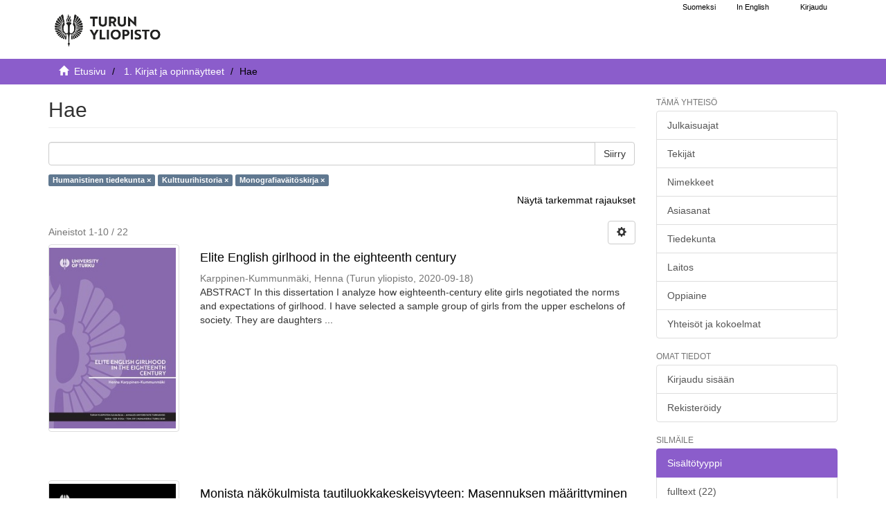

--- FILE ---
content_type: text/html;charset=utf-8
request_url: https://www.utupub.fi/handle/10024/5788/discover?filtertype_0=studysubject&filtertype_1=ontasot&filter_relational_operator_1=equals&filter_relational_operator_0=equals&filter_1=fi%3DMonografiav%C3%A4it%C3%B6skirja%7Cen%3DDoctoral+dissertation+%28monograph%29%7C&filter_0=fi%3DKulttuurihistoria%7Cen%3DCultural+History%7C&filtertype=faculty&filter_relational_operator=equals&filter=fi%3DHumanistinen+tiedekunta%7Cen%3DFaculty+of+Humanities%7C
body_size: 8680
content:
<!DOCTYPE html>
                         <!--[if lt IE 7]> <html class="no-js lt-ie9 lt-ie8 lt-ie7" lang="fi"> <![endif]-->
                        <!--[if IE 7]>    <html class="no-js lt-ie9 lt-ie8" lang="fi"> <![endif]-->
                        <!--[if IE 8]>    <html class="no-js lt-ie9" lang="fi"> <![endif]-->
                        <!--[if gt IE 8]><!--> <html class="no-js" lang="fi"> <!--<![endif]-->
                        <head><META http-equiv="Content-Type" content="text/html; charset=UTF-8">
<meta content="text/html; charset=UTF-8" http-equiv="Content-Type">
<meta content="IE=edge,chrome=1" http-equiv="X-UA-Compatible">
<meta content="width=device-width,initial-scale=1" name="viewport">
<link rel="shortcut icon" href="/themes/turku56/images/favicon.ico">
<link rel="apple-touch-icon" href="/themes/turku56/images/apple-touch-icon.png">
<meta name="Generator" content="DSpace 5.6">
<link href="/themes/turku56/styles/main.css" rel="stylesheet">
<link type="text/css" href="/static/css/creativecommons/cc-icons.min.css" rel="stylesheet">
<link href="/themes/turku56/styles/shared/flatpickr.min.css" rel="stylesheet">
<link href="/themes/turku56/styles/shared/bootstrap-tokenfield.min.css" rel="stylesheet">
<link type="application/opensearchdescription+xml" rel="search" href="https://www.utupub.fi:443/open-search/description.xml" title="DSpace">
<script type="text/javascript">
                //Clear default text of emty text areas on focus
                function tFocus(element)
                {
                if (element.value == ' '){element.value='';}
                }
                //Clear default text of emty text areas on submit
                function tSubmit(form)
                {

                console.log(form);

                var defaultedElements = document.getElementsByTagName("textarea");
                for (var i=0; i != defaultedElements.length; i++){
                if (defaultedElements[i].value == ' '){
                defaultedElements[i].value='';}}

                //AM: If isbn is set, save it to localstorage for urn-generation
                var idType = document.getElementsByName("dc_identifier_qualifier");
                var idValue = document.getElementsByName("dc_identifier_value");
                var isbnValue = document.getElementsByName("dc_identifier_isbn");

                if (idValue.length == 0 && isbnValue.length > 0){
                if (isbnValue[0].value != ""){
                localStorage.setItem("form_isbn_id", isbnValue[0].value);
                }else if(isbnValue[0].value == ""){
                localStorage.removeItem("form_isbn_id");
                }
                }else if(idValue.length > 0 && isbnValue.length == 0){
                if (idType[0].value == "isbn" && idValue[0].value != ""){
                localStorage.setItem("form_isbn_id", idValue[0].value);
                } else if(idValue[0].value == ""){
                localStorage.removeItem("form_isbn_id");
                }
                }

                }
                //Disable pressing 'enter' key to submit a form (otherwise pressing 'enter' causes a submission to start over)
                function disableEnterKey(e)
                {
                var key;

                if(window.event)
                key = window.event.keyCode;     //Internet Explorer
                else
                key = e.which;     //Firefox and Netscape

                if(key == 13)  //if "Enter" pressed, then disable!
                return false;
                else
                return true;
                }
            </script><!--[if lt IE 9]>
                <script type="text/javascript" src="/themes/turku56/vendor/html5shiv/dist/html5shiv.js"> </script>
                <script type="text/javascript" src="/themes/turku56/vendor/respond/dest/respond.min.js"> </script>
                <![endif]--><script src="/themes/turku56/vendor/modernizr/modernizr.js" type="text/javascript"> </script>
<title>Hae - UTUPub</title>
</head><body>
<a href="#maincontent" class="skip-nav screen-reader-text" id="skip-nav">Hypp&auml;&auml; sis&auml;lt&ouml;&ouml;n</a>
<header>
<div role="navigation" class="navbar navbar-default navbar-static-top">
<div id="navbarheader" class="container">
<div class="navbar-header">
<a class="navbar-brand-fi navbar-brand" href="/" aria-label="UTUPub Etusivu">
<div id="ds-header-logo"></div>
</a>
<div id="mobileLinks" class="navbar-header pull-right visible-xs hidden-sm hidden-md hidden-lg">
<ul class="nav nav-pills pull-left ">
<li class="dropdown" id="ds-language-selection-xs">
<button data-toggle="dropdown" class="dropdown-toggle navbar-toggle navbar-link" role="button" href="#" id="language-dropdown-toggle-xs"><b aria-hidden="true" class="visible-xs glyphicon glyphicon-globe"></b></button>
<ul data-no-collapse="true" aria-labelledby="language-dropdown-toggle-xs" role="menu" class="dropdown-menu pull-right">
<li role="presentation">
<a id="langlink" href="javascript:document.repost.locale.value='lfi'; document.repost.submit();" lang="fi">Suomeksi</a>
</li>
<li role="presentation">
<a id="langlink" href="javascript:document.repost.locale.value='len'; document.repost.submit();" lang="en">In English</a>
</li>
</ul>
</li>
<li>
<form method="get" action="/login" style="display: inline">
<button class="navbar-toggle navbar-link"><b aria-hidden="true" class="visible-xs glyphicon glyphicon-user"></b></button>
</form>
</li>
</ul>
<button data-toggle="offcanvas" class="navbar-toggle" type="button"><span class="sr-only">N&auml;yt&auml;/piilota sivun navigointi</span><span class="icon-bar"></span><span class="icon-bar"></span><span class="icon-bar"></span></button>
</div>
</div>
<div id="langSelectionWrapper" class="navbar-header pull-right hidden-xs">
<form method="post" name="repost" action="">
<input type="hidden" name="type"><input type="hidden" name="locale"><input value="" type="hidden" name="author">
</form>
<ul class="nav navbar-nav pull-left" id="languageSelection">
<li role="presentation">
<a id="langlink" href="javascript:document.repost.locale.value='lfi'; document.repost.submit();" lang="fi">Suomeksi</a>
</li>
<li role="presentation">
<a id="langlink" href="javascript:document.repost.locale.value='len'; document.repost.submit();" lang="en">In English</a>
</li>
</ul>
<ul class="nav navbar-nav pull-left">
<li>
<a href="/login"><span class="hidden-xs">Kirjaudu</span></a>
</li>
</ul>
<button type="button" class="navbar-toggle visible-sm" data-toggle="offcanvas"><span class="sr-only">N&auml;yt&auml;/piilota sivun navigointi</span><span class="icon-bar"></span><span class="icon-bar"></span><span class="icon-bar"></span></button>
</div>
</div>
</div>
</header>
<div class="trail-wrapper hidden-print">
<div class="container">
<div id="topsearchbar" class="row">
<div class="col-xs-12">
<div class="breadcrumb dropdown visible-xs">
<a data-toggle="dropdown" class="dropdown-toggle" role="button" href="#" id="trail-dropdown-toggle">Hae&nbsp;<b class="caret"></b></a>
<ul aria-labelledby="trail-dropdown-toggle" role="menu" class="dropdown-menu">
<li role="presentation">
<a role="menuitem" href="/"><i aria-hidden="true" class="glyphicon glyphicon-home"></i>&nbsp;
                        Etusivu</a>
</li>
<li role="presentation">
<a role="menuitem" href="/handle/10024/5788">1. Kirjat ja opinn&auml;ytteet</a>
</li>
<li role="presentation" class="disabled">
<a href="#" role="menuitem">Hae</a>
</li>
</ul>
</div>
<ul class="breadcrumb hidden-xs">
<li>
<i aria-hidden="true" class="glyphicon glyphicon-home"></i>&nbsp;
            <a href="/">
<trail target="/">Etusivu</trail>
</a>
</li>
<li>
<a href="/handle/10024/5788">1. Kirjat ja opinn&auml;ytteet</a>
</li>
<li class="active">Hae</li>
</ul>
</div>
</div>
</div>
</div>
<div class="hidden" id="no-js-warning-wrapper">
<div id="no-js-warning">
<div class="notice failure">JavaScript is disabled for your browser. Some features of this site may not work without it.</div>
</div>
</div>
<div class="container" id="main-container">
<div class="row row-offcanvas row-offcanvas-right">
<div class="horizontal-slider contentwrapper clearfix">
<div id="maincontent" class="col-xs-12 col-sm-12 col-md-9 main-content">
<div>
<h1 class="ds-div-head page-header first-page-header">Hae</h1>
<div id="aspect_discovery_SimpleSearch_div_search" class="ds-static-div primary">
<p class="ds-paragraph">
<input id="aspect_discovery_SimpleSearch_field_discovery-json-search-url" class="ds-hidden-field form-control" name="discovery-json-search-url" type="hidden" value="https://www.utupub.fi/JSON/discovery/search">
</p>
<p class="ds-paragraph">
<input id="aspect_discovery_SimpleSearch_field_discovery-json-scope" class="ds-hidden-field form-control" name="discovery-json-scope" type="hidden" value="10024/5788">
</p>
<p class="ds-paragraph">
<input id="aspect_discovery_SimpleSearch_field_contextpath" class="ds-hidden-field form-control" name="contextpath" type="hidden" value="">
</p>
<div id="aspect_discovery_SimpleSearch_div_discovery-search-box" class="ds-static-div discoverySearchBox">
<form id="aspect_discovery_SimpleSearch_div_general-query" class="ds-interactive-div discover-search-box" action="discover" method="get" onsubmit="javascript:tSubmit(this);">
<fieldset id="aspect_discovery_SimpleSearch_list_primary-search" class="ds-form-list">
<div class="ds-form-item row">
<div class="col-sm-12">
<p class="input-group">
<input id="aspect_discovery_SimpleSearch_field_query" class="ds-text-field form-control" name="query" type="text" value=""><span class="input-group-btn"><button id="aspect_discovery_SimpleSearch_field_submit" class="ds-button-field btn btn-default search-icon search-icon" name="submit" type="submit">Siirry</button></span>
</p>
</div>
</div>
<div id="filters-overview-wrapper-squared"></div>
</fieldset>
<p class="ds-paragraph">
<input id="aspect_discovery_SimpleSearch_field_filtertype_0" class="ds-hidden-field form-control" name="filtertype_0" type="hidden" value="faculty">
</p>
<p class="ds-paragraph">
<input id="aspect_discovery_SimpleSearch_field_filtertype_1" class="ds-hidden-field form-control" name="filtertype_1" type="hidden" value="studysubject">
</p>
<p class="ds-paragraph">
<input id="aspect_discovery_SimpleSearch_field_filtertype_2" class="ds-hidden-field form-control" name="filtertype_2" type="hidden" value="ontasot">
</p>
<p class="ds-paragraph">
<input id="aspect_discovery_SimpleSearch_field_filter_relational_operator_1" class="ds-hidden-field form-control" name="filter_relational_operator_1" type="hidden" value="equals">
</p>
<p class="ds-paragraph">
<input id="aspect_discovery_SimpleSearch_field_filter_relational_operator_0" class="ds-hidden-field form-control" name="filter_relational_operator_0" type="hidden" value="equals">
</p>
<p class="ds-paragraph">
<input id="aspect_discovery_SimpleSearch_field_filter_2" class="ds-hidden-field form-control" name="filter_2" type="hidden" value="fi=Monografiav&auml;it&ouml;skirja|en=Doctoral dissertation (monograph)|">
</p>
<p class="ds-paragraph">
<input id="aspect_discovery_SimpleSearch_field_filter_1" class="ds-hidden-field form-control" name="filter_1" type="hidden" value="fi=Kulttuurihistoria|en=Cultural History|">
</p>
<p class="ds-paragraph">
<input id="aspect_discovery_SimpleSearch_field_filter_relational_operator_2" class="ds-hidden-field form-control" name="filter_relational_operator_2" type="hidden" value="equals">
</p>
<p class="ds-paragraph">
<input id="aspect_discovery_SimpleSearch_field_filter_0" class="ds-hidden-field form-control" name="filter_0" type="hidden" value="fi=Humanistinen tiedekunta|en=Faculty of Humanities|">
</p>
</form>
<form id="aspect_discovery_SimpleSearch_div_search-filters" class="ds-interactive-div discover-filters-box " action="discover" method="get" onsubmit="javascript:tSubmit(this);">
<div class="ds-static-div clearfix">
<p class="ds-paragraph pull-right">
<a href="#" class="show-advanced-filters">N&auml;yt&auml; tarkemmat rajaukset</a><a href="#" class="hide-advanced-filters hidden">Piilota tarkemmat rajaukset</a>
</p>
</div>
<h3 class="ds-div-head discovery-filters-wrapper-head hidden">Rajaukset</h3>
<div id="aspect_discovery_SimpleSearch_div_discovery-filters-wrapper" class="ds-static-div  hidden">
<p class="ds-paragraph">K&auml;yt&auml; rajauksia tarkentaaksesi hakua.</p>
<script type="text/javascript">
                if (!window.DSpace) {
                    window.DSpace = {};
                }
                if (!window.DSpace.discovery) {
                    window.DSpace.discovery = {};
                }
                if (!window.DSpace.discovery.filters) {
                    window.DSpace.discovery.filters = [];
                }
                window.DSpace.discovery.filters.push({
                    type: 'faculty',
                    relational_operator: 'equals',
                    query: 'fi=Humanistinen tiedekunta|en=Faculty of Humanities|',
                });
            </script><script type="text/javascript">
                if (!window.DSpace) {
                    window.DSpace = {};
                }
                if (!window.DSpace.discovery) {
                    window.DSpace.discovery = {};
                }
                if (!window.DSpace.discovery.filters) {
                    window.DSpace.discovery.filters = [];
                }
                window.DSpace.discovery.filters.push({
                    type: 'studysubject',
                    relational_operator: 'equals',
                    query: 'fi=Kulttuurihistoria|en=Cultural History|',
                });
            </script><script type="text/javascript">
                if (!window.DSpace) {
                    window.DSpace = {};
                }
                if (!window.DSpace.discovery) {
                    window.DSpace.discovery = {};
                }
                if (!window.DSpace.discovery.filters) {
                    window.DSpace.discovery.filters = [];
                }
                window.DSpace.discovery.filters.push({
                    type: 'ontasot',
                    relational_operator: 'equals',
                    query: 'fi=Monografiav\u00E4it\u00F6skirja|en=Doctoral dissertation (monograph)|',
                });
            </script><script type="text/javascript">
                if (!window.DSpace) {
                    window.DSpace = {};
                }
                if (!window.DSpace.discovery) {
                    window.DSpace.discovery = {};
                }
                if (!window.DSpace.discovery.filters) {
                    window.DSpace.discovery.filters = [];
                }
            </script><script>
            if (!window.DSpace.i18n) {
                window.DSpace.i18n = {};
            } 
            if (!window.DSpace.i18n.discovery) {
                window.DSpace.i18n.discovery = {};
            }
        
                    if (!window.DSpace.i18n.discovery.filtertype) {
                        window.DSpace.i18n.discovery.filtertype = {};
                    }
                window.DSpace.i18n.discovery.filtertype.title='Nimeke';window.DSpace.i18n.discovery.filtertype.publisher='Julkaisija';window.DSpace.i18n.discovery.filtertype.author='Tekijä';window.DSpace.i18n.discovery.filtertype.dateIssued='Julkaisuaika';window.DSpace.i18n.discovery.filtertype.inputdate='Syöttöaika';window.DSpace.i18n.discovery.filtertype.urnid='URN-tunnus';window.DSpace.i18n.discovery.filtertype.subject='Asiasana';window.DSpace.i18n.discovery.filtertype.pubtype='Julkaisutyyppi';window.DSpace.i18n.discovery.filtertype.language='Kieli (fin, swe, eng...)';window.DSpace.i18n.discovery.filtertype.abstract='Merkkijono abstraktissa';window.DSpace.i18n.discovery.filtertype.faculty='Tiedekunta';window.DSpace.i18n.discovery.filtertype.department='Laitos';window.DSpace.i18n.discovery.filtertype.studysubject='Oppiaine';window.DSpace.i18n.discovery.filtertype.text_content='xmlui.ArtifactBrowser.SimpleSearch.filter.text_content';window.DSpace.i18n.discovery.filtertype.ontasot='xmlui.ArtifactBrowser.SimpleSearch.filter.ontasot';window.DSpace.i18n.discovery.filtertype.organization='xmlui.ArtifactBrowser.SimpleSearch.filter.organization';
                    if (!window.DSpace.i18n.discovery.filter_relational_operator) {
                        window.DSpace.i18n.discovery.filter_relational_operator = {};
                    }
                window.DSpace.i18n.discovery.filter_relational_operator.contains='sisältää';window.DSpace.i18n.discovery.filter_relational_operator.equals='on';window.DSpace.i18n.discovery.filter_relational_operator.notcontains='ei sisällä';window.DSpace.i18n.discovery.filter_relational_operator.notequals='ei ole';</script>
<div id="aspect_discovery_SimpleSearch_row_filter-controls" class="ds-form-item apply-filter">
<div>
<div class="">
<p class="btn-group">
<button id="aspect_discovery_SimpleSearch_field_submit_reset_filter" class="ds-button-field btn btn-default discovery-reset-filter-button discovery-reset-filter-button" name="submit_reset_filter" type="submit">Tyhjenn&auml;</button><button class="ds-button-field btn btn-default discovery-add-filter-button visible-xs discovery-add-filter-button visible-xs " name="submit_add_filter" type="submit">Lis&auml;&auml; uusi rajaus</button><button id="aspect_discovery_SimpleSearch_field_submit_apply_filter" class="ds-button-field btn btn-default discovery-apply-filter-button discovery-apply-filter-button" name="submit_apply_filter" type="submit">K&auml;yt&auml;</button>
</p>
</div>
</div>
</div>
</div>
</form>
</div>
<form id="aspect_discovery_SimpleSearch_div_main-form" class="ds-interactive-div " action="/handle/10024/5788/discover" method="post" onsubmit="javascript:tSubmit(this);">
<p class="ds-paragraph">
<input id="aspect_discovery_SimpleSearch_field_search-result" class="ds-hidden-field form-control" name="search-result" type="hidden" value="true">
</p>
<p class="ds-paragraph">
<input id="aspect_discovery_SimpleSearch_field_query" class="ds-hidden-field form-control" name="query" type="hidden" value="">
</p>
<p class="ds-paragraph">
<input id="aspect_discovery_SimpleSearch_field_current-scope" class="ds-hidden-field form-control" name="current-scope" type="hidden" value="10024/5788">
</p>
<p class="ds-paragraph">
<input id="aspect_discovery_SimpleSearch_field_filtertype_0" class="ds-hidden-field form-control" name="filtertype_0" type="hidden" value="faculty">
</p>
<p class="ds-paragraph">
<input id="aspect_discovery_SimpleSearch_field_filtertype_1" class="ds-hidden-field form-control" name="filtertype_1" type="hidden" value="studysubject">
</p>
<p class="ds-paragraph">
<input id="aspect_discovery_SimpleSearch_field_filtertype_2" class="ds-hidden-field form-control" name="filtertype_2" type="hidden" value="ontasot">
</p>
<p class="ds-paragraph">
<input id="aspect_discovery_SimpleSearch_field_filter_relational_operator_1" class="ds-hidden-field form-control" name="filter_relational_operator_1" type="hidden" value="equals">
</p>
<p class="ds-paragraph">
<input id="aspect_discovery_SimpleSearch_field_filter_relational_operator_0" class="ds-hidden-field form-control" name="filter_relational_operator_0" type="hidden" value="equals">
</p>
<p class="ds-paragraph">
<input id="aspect_discovery_SimpleSearch_field_filter_2" class="ds-hidden-field form-control" name="filter_2" type="hidden" value="fi=Monografiav&auml;it&ouml;skirja|en=Doctoral dissertation (monograph)|">
</p>
<p class="ds-paragraph">
<input id="aspect_discovery_SimpleSearch_field_filter_1" class="ds-hidden-field form-control" name="filter_1" type="hidden" value="fi=Kulttuurihistoria|en=Cultural History|">
</p>
<p class="ds-paragraph">
<input id="aspect_discovery_SimpleSearch_field_filter_relational_operator_2" class="ds-hidden-field form-control" name="filter_relational_operator_2" type="hidden" value="equals">
</p>
<p class="ds-paragraph">
<input id="aspect_discovery_SimpleSearch_field_filter_0" class="ds-hidden-field form-control" name="filter_0" type="hidden" value="fi=Humanistinen tiedekunta|en=Faculty of Humanities|">
</p>
<p class="ds-paragraph">
<input id="aspect_discovery_SimpleSearch_field_rpp" class="ds-hidden-field form-control" name="rpp" type="hidden" value="10">
</p>
<p class="ds-paragraph">
<input id="aspect_discovery_SimpleSearch_field_sort_by" class="ds-hidden-field form-control" name="sort_by" type="hidden" value="score">
</p>
<p class="ds-paragraph">
<input id="aspect_discovery_SimpleSearch_field_order" class="ds-hidden-field form-control" name="order" type="hidden" value="desc">
</p>
</form>
<div class="pagination-masked clearfix top">
<div class="row">
<div class="col-xs-9">
<p class="pagination-info">Aineistot 1-10 / 22</p>
</div>
<div class="col-xs-3">
<div class="btn-group discovery-sort-options-menu pull-right controls-gear-wrapper" id="aspect_discovery_SimpleSearch_div_search-controls-gear">
<button data-toggle="dropdown" class="btn btn-default dropdown-toggle"><span aria-hidden="true" class="glyphicon glyphicon-cog"></span></button>
<ul role="menu" class="dropdown-menu">
<li id="aspect_discovery_SimpleSearch_item_sort-head" class=" gear-head first dropdown-header">Lajitteluvaihtoehdot:</li>
<li id="aspect_discovery_SimpleSearch_item_relevance" class=" gear-option gear-option-selected">
<a class="" href="scope=null&amp;sort_by=score&amp;order=desc"><span class="glyphicon glyphicon-ok btn-xs active"></span>Relevanssi</a>
</li>
<li id="aspect_discovery_SimpleSearch_item_dc_title_sort" class=" gear-option">
<a class="" href="scope=null&amp;sort_by=dc.title_sort&amp;order=asc"><span class="glyphicon glyphicon-ok btn-xs invisible"></span>Nimeke (&Ouml;-A)</a>
</li>
<li id="aspect_discovery_SimpleSearch_item_dc_title_sort" class=" gear-option">
<a class="" href="scope=null&amp;sort_by=dc.title_sort&amp;order=desc"><span class="glyphicon glyphicon-ok btn-xs invisible"></span>Nimeke (A-&Ouml;)</a>
</li>
<li id="aspect_discovery_SimpleSearch_item_dc_date_issued_dt" class=" gear-option">
<a class="" href="scope=null&amp;sort_by=dc.date.issued_dt&amp;order=asc"><span class="glyphicon glyphicon-ok btn-xs invisible"></span>Julkaisuaika (nouseva)</a>
</li>
<li id="aspect_discovery_SimpleSearch_item_dc_date_issued_dt" class=" gear-option">
<a class="" href="scope=null&amp;sort_by=dc.date.issued_dt&amp;order=desc"><span class="glyphicon glyphicon-ok btn-xs invisible"></span>Julkaisuaika (laskeva)</a>
</li>
<li id="aspect_discovery_SimpleSearch_item_dc_date_accessioned_dt" class=" gear-option">
<a class="" href="scope=null&amp;sort_by=dc.date.accessioned_dt&amp;order=asc"><span class="glyphicon glyphicon-ok btn-xs invisible"></span>Sy&ouml;tt&ouml;aika (nouseva)</a>
</li>
<li id="aspect_discovery_SimpleSearch_item_dc_date_accessioned_dt" class=" gear-option">
<a class="" href="scope=null&amp;sort_by=dc.date.accessioned_dt&amp;order=desc"><span class="glyphicon glyphicon-ok btn-xs invisible"></span>Sy&ouml;tt&ouml;aika (laskeva)</a>
</li>
<li class="divider"></li>
<li id="aspect_discovery_SimpleSearch_item_rpp-head" class=" gear-head dropdown-header">Tuloksia per sivu:</li>
<li id="aspect_discovery_SimpleSearch_item_rpp-5" class=" gear-option">
<a class="" href="scope=null&amp;rpp=5"><span class="glyphicon glyphicon-ok btn-xs invisible"></span>5</a>
</li>
<li id="aspect_discovery_SimpleSearch_item_rpp-10" class=" gear-option gear-option-selected">
<a class="" href="scope=null&amp;rpp=10"><span class="glyphicon glyphicon-ok btn-xs active"></span>10</a>
</li>
<li id="aspect_discovery_SimpleSearch_item_rpp-20" class=" gear-option">
<a class="" href="scope=null&amp;rpp=20"><span class="glyphicon glyphicon-ok btn-xs invisible"></span>20</a>
</li>
<li id="aspect_discovery_SimpleSearch_item_rpp-40" class=" gear-option">
<a class="" href="scope=null&amp;rpp=40"><span class="glyphicon glyphicon-ok btn-xs invisible"></span>40</a>
</li>
<li id="aspect_discovery_SimpleSearch_item_rpp-60" class=" gear-option">
<a class="" href="scope=null&amp;rpp=60"><span class="glyphicon glyphicon-ok btn-xs invisible"></span>60</a>
</li>
<li id="aspect_discovery_SimpleSearch_item_rpp-80" class=" gear-option">
<a class="" href="scope=null&amp;rpp=80"><span class="glyphicon glyphicon-ok btn-xs invisible"></span>80</a>
</li>
<li id="aspect_discovery_SimpleSearch_item_rpp-100" class=" gear-option">
<a class="" href="scope=null&amp;rpp=100"><span class="glyphicon glyphicon-ok btn-xs invisible"></span>100</a>
</li>
</ul>
</div>
</div>
</div>
</div>
<div id="aspect_discovery_SimpleSearch_div_search-results" class="ds-static-div primary">
<div class="row ds-artifact-item ">
<div class="col-sm-3 hidden-xs">
<div class="thumbnail artifact-preview">
<a aria-hidden="true" href="/handle/10024/150285" class="image-link"><img alt="" class="img-responsive thumbnailcover" src="/bitstream/handle/10024/150285/Annales%20B%20519%20Karppinen-Kummunm%c3%a4ki%20DISS.pdf.jpg?sequence=4&amp;isAllowed=y"></a>
</div>
</div>
<div class="col-sm-9 artifact-description">
<a href="/handle/10024/150285">
<h4>Elite English girlhood in the eighteenth century<span class="Z3988" title="ctx_ver=Z39.88-2004&amp;rft_val_fmt=info%3Aofi%2Ffmt%3Akev%3Amtx%3Adc&amp;rft_id=https%3A%2F%2Fwww.utupub.fi%2Fhandle%2F10024%2F150285&amp;rft_id=URN%3AISBN%3A978-951-29-8147-2&amp;rfr_id=info%3Asid%2Fdspace.org%3Arepository&amp;">&nbsp;</span>
</h4>
</a>
<div class="artifact-info">
<span class="author h4"><small><span>Karppinen-Kummunm&auml;ki, Henna</span></small></span> <span class="publisher-date h4"><small>(<span class="publisher">Turun yliopisto</span>, <span class="date">2020-09-18</span>)</small></span>
<div class="abstract">ABSTRACT &#13;
&#13;
In this dissertation I analyze how eighteenth-century elite girls negotiated the norms and expectations of girlhood. I have selected a sample group of girls from the upper eschelons of society. They are daughters ...</div>
</div>
</div>
</div>
<div class="row ds-artifact-item ">
<div class="col-sm-3 hidden-xs">
<div class="thumbnail artifact-preview">
<a aria-hidden="true" href="/handle/10024/178906" class="image-link"><img alt="" class="img-responsive thumbnailcover" src="/bitstream/handle/10024/178906/Annales%20B%20677%20M%c3%a4kil%c3%a4%20VK.pdf.jpg?sequence=5&amp;isAllowed=y"></a>
</div>
</div>
<div class="col-sm-9 artifact-description">
<a href="/handle/10024/178906">
<h4>Monista n&auml;k&ouml;kulmista tautiluokkakeskeisyyteen: Masennuksen m&auml;&auml;rittyminen Turun yliopiston opiskelijoiden, v&auml;it&ouml;skirjatutkijoiden ja erikoistuvien l&auml;&auml;k&auml;rien k&auml;sityksiss&auml; vuosina 1980&ndash;1995<span class="Z3988" title="ctx_ver=Z39.88-2004&amp;rft_val_fmt=info%3Aofi%2Ffmt%3Akev%3Amtx%3Adc&amp;rft_id=https%3A%2F%2Fwww.utupub.fi%2Fhandle%2F10024%2F178906&amp;rft_id=URN%3AISBN%3A978-951-29-9844-9&amp;rfr_id=info%3Asid%2Fdspace.org%3Arepository&amp;">&nbsp;</span>
</h4>
</a>
<div class="artifact-info">
<span class="author h4"><small><span>M&auml;kil&auml;, Annastiina</span></small></span> <span class="publisher-date h4"><small>(<span class="publisher">Turun yliopisto</span>, <span class="date">2024-09-14</span>)</small></span>
<div class="abstract">V&auml;it&ouml;skirjassa tutkitaan, millaisia ryhm&auml;kohtaisia masennusk&auml;sityksi&auml; Turun yliopiston psykologian laitoksen ja l&auml;&auml;ketieteellisen tiedekunnan opiskelijoilla, erikoistuvilla l&auml;&auml;k&auml;reill&auml; ja v&auml;it&ouml;skirjatutkijoilla oli vuosina ...</div>
</div>
</div>
</div>
<div class="row ds-artifact-item ">
<div class="col-sm-3 hidden-xs">
<div class="thumbnail artifact-preview">
<a aria-hidden="true" href="/handle/10024/37737" class="image-link"><img alt="" class="img-responsive thumbnailcover" src="/bitstream/handle/10024/37737/C269.pdf.jpg?sequence=24&amp;isAllowed=y"></a>
</div>
</div>
<div class="col-sm-9 artifact-description">
<a href="/handle/10024/37737">
<h4>&rdquo;Ilmarisen Suomi&rdquo; ja sen tekij&auml;t. Matematiikkakonekomitea ja tietokoneen rakentaminen kansallisena kysymyksen&auml; 1950-luvulla<span class="Z3988" title="ctx_ver=Z39.88-2004&amp;rft_val_fmt=info%3Aofi%2Ffmt%3Akev%3Amtx%3Adc&amp;rft_id=ISBN+978-951-29-3565-9&amp;rft_id=http%3A%2F%2Fwww.utupub.fi%2Fhandle%2F10024%2F37737&amp;rft_id=URN%3AISBN%3A978-951-29-3565-9&amp;rfr_id=info%3Asid%2Fdspace.org%3Arepository&amp;">&nbsp;</span>
</h4>
</a>
<div class="artifact-info">
<span class="author h4"><small><span>Paju, Petri</span></small></span> <span class="publisher-date h4"><small>(<span class="publisher">Turun yliopistoAnnales Universitatis Turkuensis C 269</span>, <span class="date">2008-05-24</span>)</small></span>
<div class="abstract">Tutkimus &rdquo;Ilmarisen Suomi&rdquo; ja sen tekij&auml;t tarjoaa uutta tietoa ja historiallisen tulkinnan huipputeknologisen Suomen rakentamisesta sodanj&auml;lkeisen&auml; aikana. Kirja kertoo ESKO-tietokoneen tekij&ouml;iden monipuolisesta toiminnasta ...</div>
</div>
</div>
</div>
<div class="row ds-artifact-item ">
<div class="col-sm-3 hidden-xs">
<div class="thumbnail artifact-preview">
<a aria-hidden="true" href="/handle/10024/79901" class="image-link"><img alt="" class="img-responsive thumbnailcover" src="/bitstream/handle/10024/79901/AnnalesB354Salmi.pdf.jpg?sequence=19&amp;isAllowed=y"></a>
</div>
</div>
<div class="col-sm-9 artifact-description">
<a href="/handle/10024/79901">
<h4>K&uuml;nstlerb&uuml;rgertum. The Social Spheres of Berliner Actors in the Years 1815-1848<span class="Z3988" title="ctx_ver=Z39.88-2004&amp;rft_val_fmt=info%3Aofi%2Ffmt%3Akev%3Amtx%3Adc&amp;rft_id=ISBN+978-951-29-5094-2&amp;rft_id=http%3A%2F%2Fwww.utupub.fi%2Fhandle%2F10024%2F79901&amp;rft_id=URN%3AISBN%3A978-951-29-5094-2&amp;rfr_id=info%3Asid%2Fdspace.org%3Arepository&amp;">&nbsp;</span>
</h4>
</a>
<div class="artifact-info">
<span class="author h4"><small><span>Salmi, Akseli</span></small></span> <span class="publisher-date h4"><small>(<span class="publisher">Turun yliopisto</span>, <span class="date">2012-10-13</span>)</small></span>
</div>
</div>
</div>
<div class="row ds-artifact-item ">
<div class="col-sm-3 hidden-xs">
<div class="thumbnail artifact-preview">
<a aria-hidden="true" href="/handle/10024/174257" class="image-link"><img alt="" class="img-responsive thumbnailcover" src="/bitstream/handle/10024/174257/AnnalesB607Sjo%cc%88.pdf.jpg?sequence=4&amp;isAllowed=y"></a>
</div>
</div>
<div class="col-sm-9 artifact-description">
<a href="/handle/10024/174257">
<h4>Kirjoitettu min&auml;. Kirsti Ter&auml;svuoren nuoruusajan p&auml;iv&auml;kirjakertomus 1916&ndash;1923<span class="Z3988" title="ctx_ver=Z39.88-2004&amp;rft_val_fmt=info%3Aofi%2Ffmt%3Akev%3Amtx%3Adc&amp;rft_id=https%3A%2F%2Fwww.utupub.fi%2Fhandle%2F10024%2F174257&amp;rft_id=URN%3AISBN%3A978-951-29-9158-7&amp;rfr_id=info%3Asid%2Fdspace.org%3Arepository&amp;">&nbsp;</span>
</h4>
</a>
<div class="artifact-info">
<span class="author h4"><small><span>Sj&ouml;, Karoliina</span></small></span> <span class="publisher-date h4"><small>(<span class="publisher">Turun yliopisto</span>, <span class="date">2023-02-18</span>)</small></span>
<div class="abstract">V&auml;it&ouml;skirjassa tarkastellaan Kirsti Ter&auml;svuoren (1899&ndash;1988) p&auml;iv&auml;kirjoja ja omael&auml;m&auml;kerrallista kirjoittamista vuosien 1916&ndash;1923 osalta. Kirsti oli ahkera kirjoittaja, ja h&auml;n kirjoitti el&auml;m&auml;ns&auml; aikana kymmeni&auml;tuhansia ...</div>
</div>
</div>
</div>
<div class="row ds-artifact-item ">
<div class="col-sm-3 hidden-xs">
<div class="thumbnail artifact-preview">
<a aria-hidden="true" href="/handle/10024/175550" class="image-link"><img alt="" class="img-responsive thumbnailcover" src="/bitstream/handle/10024/175550/Schreck_Elamantanssi_sivut_web_.pdf.jpg?sequence=4&amp;isAllowed=y"></a>
</div>
</div>
<div class="col-sm-9 artifact-description">
<a href="/handle/10024/175550">
<h4>El&auml;m&auml;ntanssi 1890&ndash;1915 : Ellen Thesleffin el&auml;v&auml; ruumis<span class="Z3988" title="ctx_ver=Z39.88-2004&amp;rft_val_fmt=info%3Aofi%2Ffmt%3Akev%3Amtx%3Adc&amp;rft_id=https%3A%2F%2Fwww.utupub.fi%2Fhandle%2F10024%2F175550&amp;rft_id=URN%3AISBN%3A978-951-29-9341-3&amp;rfr_id=info%3Asid%2Fdspace.org%3Arepository&amp;">&nbsp;</span>
</h4>
</a>
<div class="artifact-info">
<span class="author h4"><small><span>Schreck, Hanna-Reetta</span></small></span> <span class="publisher-date h4"><small>(<span class="publisher">Turun yliopisto</span>, <span class="date">2023-08-26</span>)</small></span>
<div class="abstract">V&auml;it&ouml;skirja tutkii 1800-luvun lopun modernin murroksen aikakauden k&auml;sityksiin ruumiista ja ruumiillisuudesta suomalaisen kuvataiteilija Ellen Thesleffin taiteellisen tuotannon ja el&auml;m&auml;kerrallisten aineistojen valossa vuosien ...</div>
</div>
</div>
</div>
<div class="row ds-artifact-item ">
<div class="col-sm-3 hidden-xs">
<div class="thumbnail artifact-preview">
<a aria-hidden="true" href="/handle/10024/67484" class="image-link"><img alt="" class="img-responsive thumbnailcover" src="/bitstream/handle/10024/67484/diss2011Larsson-Elina.pdf.jpg?sequence=10&amp;isAllowed=y"></a>
</div>
</div>
<div class="col-sm-9 artifact-description">
<a href="/handle/10024/67484">
<h4>Kotikuvauksen ideaalisuus Carl Larssonin teoksessa Ett hem  (1899)<span class="Z3988" title="ctx_ver=Z39.88-2004&amp;rft_val_fmt=info%3Aofi%2Ffmt%3Akev%3Amtx%3Adc&amp;rft_id=ISBN+978-951-29-4548-1&amp;rft_id=http%3A%2F%2Fwww.utupub.fi%2Fhandle%2F10024%2F67484&amp;rft_id=URN%3AISBN%3A978-951-29-4548-1&amp;rfr_id=info%3Asid%2Fdspace.org%3Arepository&amp;">&nbsp;</span>
</h4>
</a>
<div class="artifact-info">
<span class="author h4"><small><span>Larsson, Elina</span></small></span> <span class="publisher-date h4"><small>(<span class="publisher">Turun yliopisto</span>, <span class="date">2011-04-02</span>)</small></span>
<div class="abstract">1800-luvun historiassa kodin ja perheen teema on keskeinen. 1800-luvun lopulla ei ollut yht&auml; k&auml;sityst&auml; kodista vaan useita ristiriitaisia, muuttuvia k&auml;sityksi&auml;, joiden tutkimukseen Carl Larssonin &lt;i&gt;Ett hem&lt;/i&gt; -teos tarjoaa ...</div>
</div>
</div>
</div>
<div class="row ds-artifact-item ">
<div class="col-sm-3 hidden-xs">
<div class="thumbnail artifact-preview">
<a aria-hidden="true" href="/handle/10024/67365" class="image-link"><img alt="" class="img-responsive thumbnailcover" src="/bitstream/handle/10024/67365/siljalaine_doria.pdf.jpg?sequence=11&amp;isAllowed=y"></a>
</div>
</div>
<div class="col-sm-9 artifact-description">
<a href="/handle/10024/67365">
<h4>&rdquo;Pilvenpiirt&auml;j&auml;kysymys&rdquo;. Urbaani mielikuvitus ja 1920-luvun Helsingin &auml;&auml;riviivat<span class="Z3988" title="ctx_ver=Z39.88-2004&amp;rft_val_fmt=info%3Aofi%2Ffmt%3Akev%3Amtx%3Adc&amp;rft_id=ISBN+978-951-29-4545-0&amp;rft_id=http%3A%2F%2Fwww.utupub.fi%2Fhandle%2F10024%2F67365&amp;rft_id=URN%3AISBN%3A978-951-29-4545-0&amp;rfr_id=info%3Asid%2Fdspace.org%3Arepository&amp;">&nbsp;</span>
</h4>
</a>
<div class="artifact-info">
<span class="author h4"><small><span>Laine, Silja</span></small></span> <span class="publisher-date h4"><small>(<span class="publisher">Turun yliopisto</span>, <span class="date">2011-03-05</span>)</small></span>
</div>
</div>
</div>
<div class="row ds-artifact-item ">
<div class="col-sm-3 hidden-xs">
<div class="thumbnail artifact-preview">
<a aria-hidden="true" href="/handle/10024/143614" class="image-link"><img alt="" class="img-responsive thumbnailcover" src="/bitstream/handle/10024/143614/AnnalesC440Salmela.pdf.jpg?sequence=10&amp;isAllowed=y"></a>
</div>
</div>
<div class="col-sm-9 artifact-description">
<a href="/handle/10024/143614">
<h4>Kuolemantekoja. Naisten itsemurhat 1800-luvun j&auml;lkipuolen tuomioistuinprosesseissa<span class="Z3988" title="ctx_ver=Z39.88-2004&amp;rft_val_fmt=info%3Aofi%2Ffmt%3Akev%3Amtx%3Adc&amp;rft_id=ISBN+978-951-29-6877-0&amp;rft_id=http%3A%2F%2Fwww.utupub.fi%2Fhandle%2F10024%2F143614&amp;rft_id=URN%3AISBN%3A978-951-29-6877-0&amp;rfr_id=info%3Asid%2Fdspace.org%3Arepository&amp;">&nbsp;</span>
</h4>
</a>
<div class="artifact-info">
<span class="author h4"><small><span>Salmela, Anu</span></small></span> <span class="publisher-date h4"><small>(<span class="publisher">Annales Universitatis Turkuensis  C 440Turun yliopisto</span>, <span class="date">2017-09-09</span>)</small></span>
<div class="abstract">V&auml;it&ouml;skirja k&auml;sittelee naisten itsemurhia vuosien 1869&ndash;1910 v&auml;lisess&auml; Suomessa. Tutkimuksessa kysyt&auml;&auml;n, miten ja millaisiksi ilmi&ouml;iksi naisten itsemurhat muotoutuivat ruumiinavausten ja oikeudenk&auml;yntien muodostamissa ...</div>
</div>
</div>
</div>
<div class="row ds-artifact-item ">
<div class="col-sm-3 hidden-xs">
<div class="thumbnail artifact-preview">
<a aria-hidden="true" href="/handle/10024/133619" class="image-link"><img alt="" class="img-responsive thumbnailcover" src="/bitstream/handle/10024/133619/AnnalesBThesis_Aali_2017.pdf.jpg?sequence=10&amp;isAllowed=y"></a>
</div>
</div>
<div class="col-sm-9 artifact-description">
<a href="/handle/10024/133619">
<h4>Merovingian Queenship in Early Nineteenth-Century French Historiography<span class="Z3988" title="ctx_ver=Z39.88-2004&amp;rft_val_fmt=info%3Aofi%2Ffmt%3Akev%3Amtx%3Adc&amp;rft_id=ISBN+978-951-29-6742-1&amp;rft_id=http%3A%2F%2Fwww.utupub.fi%2Fhandle%2F10024%2F133619&amp;rft_id=URN%3AISBN%3A978-951-29-6742-1&amp;rfr_id=info%3Asid%2Fdspace.org%3Arepository&amp;">&nbsp;</span>
</h4>
</a>
<div class="artifact-info">
<span class="author h4"><small><span>Aali, Heta</span></small></span> <span class="publisher-date h4"><small>(<span class="publisher">Turun yliopisto</span>, <span class="date">2017-03-11</span>)</small></span>
<div class="abstract">In my Ph. D. thesis I examine the way French historians represented Merovingian queenship in their historical  narratives  between  1814  and  1848.  The  French  monarchy  was  re-established  in  these years and it changed ...</div>
</div>
</div>
</div>
</div>
<div class="pagination-masked clearfix bottom">
<div class="centered-pagination">
<ul class="pagination">
<li class="disabled">
<a class="previous-page-link" href="discover?rpp=10&amp;etal=0&amp;group_by=none&amp;page=0&amp;filtertype_0=faculty&amp;filtertype_1=studysubject&amp;filtertype_2=ontasot&amp;filter_relational_operator_1=equals&amp;filter_relational_operator_0=equals&amp;filter_2=fi%3DMonografiav%C3%A4it%C3%B6skirja%7Cen%3DDoctoral+dissertation+%28monograph%29%7C&amp;filter_1=fi%3DKulttuurihistoria%7Cen%3DCultural+History%7C&amp;filter_relational_operator_2=equals&amp;filter_0=fi%3DHumanistinen+tiedekunta%7Cen%3DFaculty+of+Humanities%7C"><span class="glyphicon glyphicon-arrow-left"></span></a>
</li>
<li class="active">
<a href="discover?rpp=10&amp;etal=0&amp;group_by=none&amp;page=1&amp;filtertype_0=faculty&amp;filtertype_1=studysubject&amp;filtertype_2=ontasot&amp;filter_relational_operator_1=equals&amp;filter_relational_operator_0=equals&amp;filter_2=fi%3DMonografiav%C3%A4it%C3%B6skirja%7Cen%3DDoctoral+dissertation+%28monograph%29%7C&amp;filter_1=fi%3DKulttuurihistoria%7Cen%3DCultural+History%7C&amp;filter_relational_operator_2=equals&amp;filter_0=fi%3DHumanistinen+tiedekunta%7Cen%3DFaculty+of+Humanities%7C">1</a>
</li>
<li class="page-link page-link-offset-1">
<a href="discover?rpp=10&amp;etal=0&amp;group_by=none&amp;page=2&amp;filtertype_0=faculty&amp;filtertype_1=studysubject&amp;filtertype_2=ontasot&amp;filter_relational_operator_1=equals&amp;filter_relational_operator_0=equals&amp;filter_2=fi%3DMonografiav%C3%A4it%C3%B6skirja%7Cen%3DDoctoral+dissertation+%28monograph%29%7C&amp;filter_1=fi%3DKulttuurihistoria%7Cen%3DCultural+History%7C&amp;filter_relational_operator_2=equals&amp;filter_0=fi%3DHumanistinen+tiedekunta%7Cen%3DFaculty+of+Humanities%7C">2</a>
</li>
<li class="page-link page-link-offset-2">
<a href="discover?rpp=10&amp;etal=0&amp;group_by=none&amp;page=3&amp;filtertype_0=faculty&amp;filtertype_1=studysubject&amp;filtertype_2=ontasot&amp;filter_relational_operator_1=equals&amp;filter_relational_operator_0=equals&amp;filter_2=fi%3DMonografiav%C3%A4it%C3%B6skirja%7Cen%3DDoctoral+dissertation+%28monograph%29%7C&amp;filter_1=fi%3DKulttuurihistoria%7Cen%3DCultural+History%7C&amp;filter_relational_operator_2=equals&amp;filter_0=fi%3DHumanistinen+tiedekunta%7Cen%3DFaculty+of+Humanities%7C">3</a>
</li>
<li>
<a class="next-page-link" href="discover?rpp=10&amp;etal=0&amp;group_by=none&amp;page=2&amp;filtertype_0=faculty&amp;filtertype_1=studysubject&amp;filtertype_2=ontasot&amp;filter_relational_operator_1=equals&amp;filter_relational_operator_0=equals&amp;filter_2=fi%3DMonografiav%C3%A4it%C3%B6skirja%7Cen%3DDoctoral+dissertation+%28monograph%29%7C&amp;filter_1=fi%3DKulttuurihistoria%7Cen%3DCultural+History%7C&amp;filter_relational_operator_2=equals&amp;filter_0=fi%3DHumanistinen+tiedekunta%7Cen%3DFaculty+of+Humanities%7C"><span class="glyphicon glyphicon-arrow-right"></span></a>
</li>
</ul>
</div>
</div>
</div>
</div>
<div class="visible-xs visible-sm">
<footer>
<div class="row">
<hr>
<div class="col-xs-7 col-sm-7">
<div class="hidden-print">Turun yliopiston kirjasto | Turun yliopisto</div>
</div>
<div class="col-xs-5 col-sm-5 hidden-print">
<div class="pull-right">
<a href="/contact">julkaisut@utu.fi</a> | <a href="https://www.utu.fi/fi/tietosuoja/kirjaston-tietosuojailmoitukset">Tietosuoja</a> | <a href="/utupub_saavutettavuusseloste.html">Saavutettavuusseloste</a>
</div>
</div>
</div>
<a class="hidden" href="/htmlmap">&nbsp;</a>
<p>&nbsp;</p>
</footer>
</div>
</div>
<div role="navigation" id="sidebar" class="col-xs-6 col-sm-3 sidebar-offcanvas">
<div class="word-break hidden-print" id="ds-options">
<h4 class="ds-option-set-head  h6">T&auml;m&auml; yhteis&ouml;</h4>
<div id="aspect_viewArtifacts_Navigation_list_browse" class="list-group">
<a href="/handle/10024/5788/browse?type=dateissued" class="list-group-item ds-option">Julkaisuajat</a><a href="/handle/10024/5788/browse?type=author" class="list-group-item ds-option">Tekij&auml;t</a><a href="/handle/10024/5788/browse?type=title" class="list-group-item ds-option">Nimekkeet</a><a href="/handle/10024/5788/browse?type=subject" class="list-group-item ds-option">Asiasanat</a><a href="/handle/10024/5788/browse?type=faculty" class="list-group-item ds-option">Tiedekunta</a><a href="/handle/10024/5788/browse?type=department" class="list-group-item ds-option">Laitos</a><a href="/handle/10024/5788/browse?type=studysubject" class="list-group-item ds-option">Oppiaine</a><a href="/community-list" class="list-group-item ds-option">Yhteis&ouml;t ja kokoelmat</a>
</div>
<div id="aspect_viewArtifacts_Navigation_list_browse2" class="list-group"></div>
<h4 class="ds-option-set-head  h6">Omat tiedot</h4>
<div id="aspect_viewArtifacts_Navigation_list_account" class="list-group">
<a href="/login" class="list-group-item ds-option">Kirjaudu sis&auml;&auml;n</a><a href="/register" class="list-group-item ds-option">Rekister&ouml;idy</a>
</div>
<div id="aspect_viewArtifacts_Navigation_list_context" class="list-group"></div>
<div id="aspect_viewArtifacts_Navigation_list_administrative" class="list-group"></div>
<h4 class="ds-option-set-head  h6">Silm&auml;ile</h4>
<div id="aspect_discovery_Navigation_list_discovery" class="list-group">
<a class="list-group-item active"><span class="h5 list-group-item-heading  h5">Sis&auml;lt&ouml;tyyppi</span></a><a href="/handle/10024/5788/discover?filtertype_0=faculty&amp;filtertype_1=studysubject&amp;filtertype_2=ontasot&amp;filter_relational_operator_1=equals&amp;filter_relational_operator_0=equals&amp;filter_2=fi%3DMonografiav%C3%A4it%C3%B6skirja%7Cen%3DDoctoral+dissertation+%28monograph%29%7C&amp;filter_1=fi%3DKulttuurihistoria%7Cen%3DCultural+History%7C&amp;filter_relational_operator_2=equals&amp;filter_0=fi%3DHumanistinen+tiedekunta%7Cen%3DFaculty+of+Humanities%7C&amp;filtertype=text_content&amp;filter_relational_operator=equals&amp;filter=fulltext" class="list-group-item ds-option">fulltext (22)</a><a class="list-group-item active"><span class="h5 list-group-item-heading  h5">Opinn&auml;ytteen taso</span></a>
<div id="aspect_discovery_SidebarFacetsTransformer_item_0_8640440220072939" class="list-group-item ds-option selected">Monografiav&auml;it&ouml;skirja</div>
<a class="list-group-item active"><span class="h5 list-group-item-heading  h5">Tiedekunta</span></a>
<div id="aspect_discovery_SidebarFacetsTransformer_item_0_7044781495205985" class="list-group-item ds-option selected">Humanistinen tiedekunta</div>
<a class="list-group-item active"><span class="h5 list-group-item-heading  h5">Laitos</span></a><a href="/handle/10024/5788/discover?filtertype_0=faculty&amp;filtertype_1=studysubject&amp;filtertype_2=ontasot&amp;filter_relational_operator_1=equals&amp;filter_relational_operator_0=equals&amp;filter_2=fi%3DMonografiav%C3%A4it%C3%B6skirja%7Cen%3DDoctoral+dissertation+%28monograph%29%7C&amp;filter_1=fi%3DKulttuurihistoria%7Cen%3DCultural+History%7C&amp;filter_relational_operator_2=equals&amp;filter_0=fi%3DHumanistinen+tiedekunta%7Cen%3DFaculty+of+Humanities%7C&amp;filtertype=department&amp;filter_relational_operator=equals&amp;filter=fi%3DHistorian%2C+kulttuurin+ja+taiteiden+tutkimuksen+laitos%7Cen%3DSchool+of+History%2C+Cultural+Research+and+Art+Studies%7C" class="list-group-item ds-option">Historian, kulttuurin ja taiteiden tutkimuksen laitos</a><a class="list-group-item active"><span class="h5 list-group-item-heading  h5">Oppiaine</span></a>
<div id="aspect_discovery_SidebarFacetsTransformer_item_0_8193164066126722" class="list-group-item ds-option selected">Kulttuurihistoria</div>
<a class="list-group-item active"><span class="h5 list-group-item-heading  h5">Tekij&auml;</span></a><a href="/handle/10024/5788/discover?filtertype_0=faculty&amp;filtertype_1=studysubject&amp;filtertype_2=ontasot&amp;filter_relational_operator_1=equals&amp;filter_relational_operator_0=equals&amp;filter_2=fi%3DMonografiav%C3%A4it%C3%B6skirja%7Cen%3DDoctoral+dissertation+%28monograph%29%7C&amp;filter_1=fi%3DKulttuurihistoria%7Cen%3DCultural+History%7C&amp;filter_relational_operator_2=equals&amp;filter_0=fi%3DHumanistinen+tiedekunta%7Cen%3DFaculty+of+Humanities%7C&amp;filtertype=author&amp;filter_relational_operator=equals&amp;filter=Aali%2C+Heta" class="list-group-item ds-option">Aali, Heta (1)</a><a href="/handle/10024/5788/discover?filtertype_0=faculty&amp;filtertype_1=studysubject&amp;filtertype_2=ontasot&amp;filter_relational_operator_1=equals&amp;filter_relational_operator_0=equals&amp;filter_2=fi%3DMonografiav%C3%A4it%C3%B6skirja%7Cen%3DDoctoral+dissertation+%28monograph%29%7C&amp;filter_1=fi%3DKulttuurihistoria%7Cen%3DCultural+History%7C&amp;filter_relational_operator_2=equals&amp;filter_0=fi%3DHumanistinen+tiedekunta%7Cen%3DFaculty+of+Humanities%7C&amp;filtertype=author&amp;filter_relational_operator=equals&amp;filter=Ahvenisto%2C+Inkeri" class="list-group-item ds-option">Ahvenisto, Inkeri (1)</a><a href="/handle/10024/5788/discover?filtertype_0=faculty&amp;filtertype_1=studysubject&amp;filtertype_2=ontasot&amp;filter_relational_operator_1=equals&amp;filter_relational_operator_0=equals&amp;filter_2=fi%3DMonografiav%C3%A4it%C3%B6skirja%7Cen%3DDoctoral+dissertation+%28monograph%29%7C&amp;filter_1=fi%3DKulttuurihistoria%7Cen%3DCultural+History%7C&amp;filter_relational_operator_2=equals&amp;filter_0=fi%3DHumanistinen+tiedekunta%7Cen%3DFaculty+of+Humanities%7C&amp;filtertype=author&amp;filter_relational_operator=equals&amp;filter=Erazo%2C+Bolivia" class="list-group-item ds-option">Erazo, Bolivia (1)</a><a href="/handle/10024/5788/discover?filtertype_0=faculty&amp;filtertype_1=studysubject&amp;filtertype_2=ontasot&amp;filter_relational_operator_1=equals&amp;filter_relational_operator_0=equals&amp;filter_2=fi%3DMonografiav%C3%A4it%C3%B6skirja%7Cen%3DDoctoral+dissertation+%28monograph%29%7C&amp;filter_1=fi%3DKulttuurihistoria%7Cen%3DCultural+History%7C&amp;filter_relational_operator_2=equals&amp;filter_0=fi%3DHumanistinen+tiedekunta%7Cen%3DFaculty+of+Humanities%7C&amp;filtertype=author&amp;filter_relational_operator=equals&amp;filter=F%C3%B6rsti%2C+Teija" class="list-group-item ds-option">F&ouml;rsti, Teija (1)</a><a href="/handle/10024/5788/discover?filtertype_0=faculty&amp;filtertype_1=studysubject&amp;filtertype_2=ontasot&amp;filter_relational_operator_1=equals&amp;filter_relational_operator_0=equals&amp;filter_2=fi%3DMonografiav%C3%A4it%C3%B6skirja%7Cen%3DDoctoral+dissertation+%28monograph%29%7C&amp;filter_1=fi%3DKulttuurihistoria%7Cen%3DCultural+History%7C&amp;filter_relational_operator_2=equals&amp;filter_0=fi%3DHumanistinen+tiedekunta%7Cen%3DFaculty+of+Humanities%7C&amp;filtertype=author&amp;filter_relational_operator=equals&amp;filter=Hella%2C+Anni" class="list-group-item ds-option">Hella, Anni (1)</a><a href="/handle/10024/5788/discover?filtertype_0=faculty&amp;filtertype_1=studysubject&amp;filtertype_2=ontasot&amp;filter_relational_operator_1=equals&amp;filter_relational_operator_0=equals&amp;filter_2=fi%3DMonografiav%C3%A4it%C3%B6skirja%7Cen%3DDoctoral+dissertation+%28monograph%29%7C&amp;filter_1=fi%3DKulttuurihistoria%7Cen%3DCultural+History%7C&amp;filter_relational_operator_2=equals&amp;filter_0=fi%3DHumanistinen+tiedekunta%7Cen%3DFaculty+of+Humanities%7C&amp;filtertype=author&amp;filter_relational_operator=equals&amp;filter=Immonen%2C+Annikka" class="list-group-item ds-option">Immonen, Annikka (1)</a><a href="/handle/10024/5788/discover?filtertype_0=faculty&amp;filtertype_1=studysubject&amp;filtertype_2=ontasot&amp;filter_relational_operator_1=equals&amp;filter_relational_operator_0=equals&amp;filter_2=fi%3DMonografiav%C3%A4it%C3%B6skirja%7Cen%3DDoctoral+dissertation+%28monograph%29%7C&amp;filter_1=fi%3DKulttuurihistoria%7Cen%3DCultural+History%7C&amp;filter_relational_operator_2=equals&amp;filter_0=fi%3DHumanistinen+tiedekunta%7Cen%3DFaculty+of+Humanities%7C&amp;filtertype=author&amp;filter_relational_operator=equals&amp;filter=Kaarakainen%2C+Suvi-Sadetta" class="list-group-item ds-option">Kaarakainen, Suvi-Sadetta (1)</a><a href="/handle/10024/5788/discover?filtertype_0=faculty&amp;filtertype_1=studysubject&amp;filtertype_2=ontasot&amp;filter_relational_operator_1=equals&amp;filter_relational_operator_0=equals&amp;filter_2=fi%3DMonografiav%C3%A4it%C3%B6skirja%7Cen%3DDoctoral+dissertation+%28monograph%29%7C&amp;filter_1=fi%3DKulttuurihistoria%7Cen%3DCultural+History%7C&amp;filter_relational_operator_2=equals&amp;filter_0=fi%3DHumanistinen+tiedekunta%7Cen%3DFaculty+of+Humanities%7C&amp;filtertype=author&amp;filter_relational_operator=equals&amp;filter=Karppinen-Kummunm%C3%A4ki%2C+Henna" class="list-group-item ds-option">Karppinen-Kummunm&auml;ki, Henna (1)</a><a href="/handle/10024/5788/discover?filtertype_0=faculty&amp;filtertype_1=studysubject&amp;filtertype_2=ontasot&amp;filter_relational_operator_1=equals&amp;filter_relational_operator_0=equals&amp;filter_2=fi%3DMonografiav%C3%A4it%C3%B6skirja%7Cen%3DDoctoral+dissertation+%28monograph%29%7C&amp;filter_1=fi%3DKulttuurihistoria%7Cen%3DCultural+History%7C&amp;filter_relational_operator_2=equals&amp;filter_0=fi%3DHumanistinen+tiedekunta%7Cen%3DFaculty+of+Humanities%7C&amp;filtertype=author&amp;filter_relational_operator=equals&amp;filter=Kiiskinen%2C+Harri" class="list-group-item ds-option">Kiiskinen, Harri (1)</a><a href="/handle/10024/5788/discover?filtertype_0=faculty&amp;filtertype_1=studysubject&amp;filtertype_2=ontasot&amp;filter_relational_operator_1=equals&amp;filter_relational_operator_0=equals&amp;filter_2=fi%3DMonografiav%C3%A4it%C3%B6skirja%7Cen%3DDoctoral+dissertation+%28monograph%29%7C&amp;filter_1=fi%3DKulttuurihistoria%7Cen%3DCultural+History%7C&amp;filter_relational_operator_2=equals&amp;filter_0=fi%3DHumanistinen+tiedekunta%7Cen%3DFaculty+of+Humanities%7C&amp;filtertype=author&amp;filter_relational_operator=equals&amp;filter=Laine%2C+Silja" class="list-group-item ds-option">Laine, Silja (1)</a><a href="/handle/10024/5788/search-filter?filtertype_0=faculty&amp;filtertype_1=studysubject&amp;filtertype_2=ontasot&amp;filter_relational_operator_1=equals&amp;filter_relational_operator_0=equals&amp;filter_2=fi%3DMonografiav%C3%A4it%C3%B6skirja%7Cen%3DDoctoral+dissertation+%28monograph%29%7C&amp;filter_1=fi%3DKulttuurihistoria%7Cen%3DCultural+History%7C&amp;filter_relational_operator_2=equals&amp;filter_0=fi%3DHumanistinen+tiedekunta%7Cen%3DFaculty+of+Humanities%7C&amp;field=author" class="list-group-item ds-option">... Katso lis&auml;&auml;</a>
</div>
</div>
</div>
</div>
</div>
<div class="hidden-xs hidden-sm">
<footer>
<div class="row">
<hr>
<div class="col-xs-7 col-sm-7">
<div class="hidden-print">Turun yliopiston kirjasto | Turun yliopisto</div>
</div>
<div class="col-xs-5 col-sm-5 hidden-print">
<div class="pull-right">
<a href="/contact">julkaisut@utu.fi</a> | <a href="https://www.utu.fi/fi/tietosuoja/kirjaston-tietosuojailmoitukset">Tietosuoja</a> | <a href="/utupub_saavutettavuusseloste.html">Saavutettavuusseloste</a>
</div>
</div>
</div>
<a class="hidden" href="/htmlmap">&nbsp;</a>
<p>&nbsp;</p>
</footer>
</div>
</div>
<script>if(!window.DSpace){window.DSpace={};}window.DSpace.context_path='';window.DSpace.theme_path='/themes/turku56/';</script><script src="/themes/turku56/scripts/theme.js"> </script><script src="/themes/turku56/scripts/photoswipe.js"> </script><script src="/themes/turku56/scripts/fa.js"> </script><script src="/themes/turku56/scripts/ps_gallery.js"> </script><script src="/themes/turku56/scripts/flatpickr.min.js"> </script><script src="/themes/turku56/scripts/annif.js"> </script><script src="/static/js/discovery/discovery-results.js"> </script>
</body></html>
